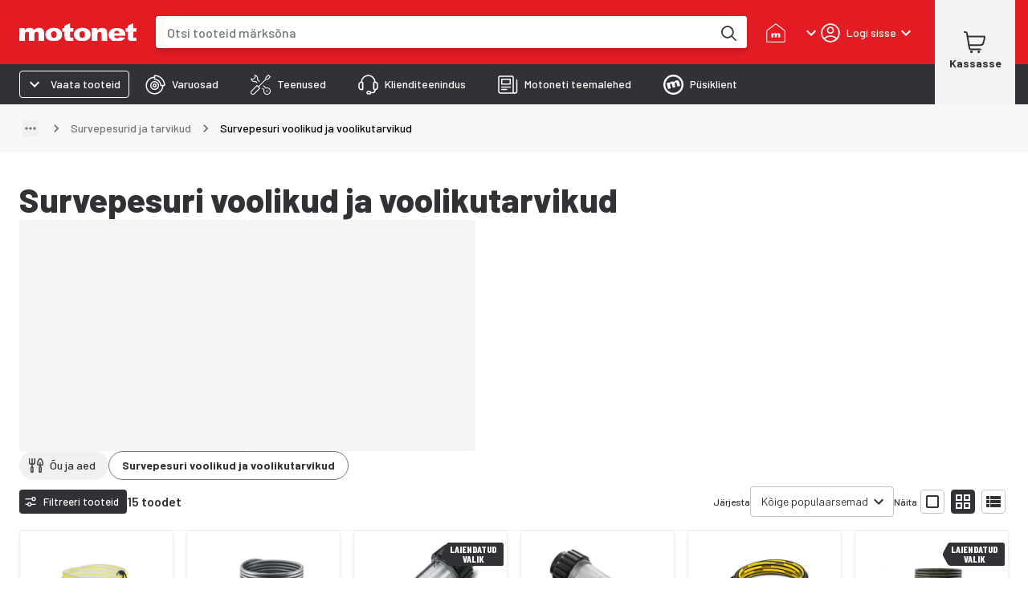

--- FILE ---
content_type: application/javascript
request_url: https://cdn.broman.group/storefrontstaticassets/production/ee/77780/_next/static/ULRnDjdAKWi414IwotUIo/_buildManifest.js
body_size: 17759
content:
self.__BUILD_MANIFEST=function(e,s,a,t,c,n,r,o,i,u,l,d,p,h,m,g,b,k,f,I,j,x,L,S,v,y,N,_,G,P,T,B,C,F,H,A,D,E,M,U,R,w,q,z,J,K,O,Q,V,W,X,Y,Z,$,ee,es,ea){return{__rewrites:{afterFiles:[{has:e,source:"/:locale/(tuote|toode)/:id(\\d{6,7})(.*)",destination:"/api/redirect/product"},{has:e,source:"/:locale/(kategoria|kategooria)/:id(\\d{1,9})(.*)",destination:"/api/redirect/category"},{has:e,source:"/:nextInternalLocale(et)/apple-touch-icon-precomposed.png",destination:n},{has:e,source:"/:nextInternalLocale(et)/apple-touch-icon-180x180.png",destination:n},{has:e,source:"/:nextInternalLocale(et)/apple-touch-icon-180x180-precomposed.png",destination:n},{has:e,source:"/:nextInternalLocale(et)/apple-touch-icon-152x152.png",destination:n},{has:e,source:"/:nextInternalLocale(et)/apple-touch-icon-152x152-precomposed.png",destination:n},{has:e,source:"/:nextInternalLocale(et)/apple-touch-icon-144x144.png",destination:n},{has:e,source:"/:nextInternalLocale(et)/apple-touch-icon-144x144-precomposed.png",destination:n},{has:e,source:"/:nextInternalLocale(et)/apple-touch-icon-120x120.png",destination:n},{has:e,source:"/:nextInternalLocale(et)/apple-touch-icon-120x120-precomposed.png",destination:n},{has:e,source:"/:nextInternalLocale(et)/apple-touch-icon-114x114.png",destination:n},{has:e,source:"/:nextInternalLocale(et)/apple-touch-icon-114x114-precomposed.png",destination:n},{has:e,source:"/:nextInternalLocale(et)/apple-touch-icon-72x72.png",destination:n},{has:e,source:"/:nextInternalLocale(et)/apple-touch-icon-72x72-precomposed.png",destination:n},{has:e,source:"/:nextInternalLocale(et)/apple-touch-icon-57x57.png",destination:n},{has:e,source:"/:nextInternalLocale(et)/apple-touch-icon-57x57-precomposed.png",destination:n},{has:e,source:"/:nextInternalLocale(et)/action/pro/kasutaja/valmis",destination:"/:nextInternalLocale/action/b2b/user/completed"},{has:e,source:"/:nextInternalLocale(et)/action/esmaklient/valmis",destination:"/:nextInternalLocale/action/interim-customer/completed"},{has:e,source:"/:nextInternalLocale(et)/pusiklient/liituda/valmis",destination:"/:nextInternalLocale/membership/join/completed"},{has:e,source:"/:nextInternalLocale(et)/minu-leht/ettevote/info",destination:"/:nextInternalLocale/my-pages/b2b/company-info"},{has:e,source:"/:nextInternalLocale(et)/minu-leht/ettevote/kasutajad",destination:"/:nextInternalLocale/my-pages/b2b/company-users"},{has:e,source:"/:nextInternalLocale(et)/minu-leht/kliendiinfo",destination:"/:nextInternalLocale/my-pages/customer-info"},{has:e,source:"/:nextInternalLocale(et)/minu-leht/klienditeenindus",destination:"/:nextInternalLocale/my-pages/customer-service"},{has:e,source:"/:nextInternalLocale(et)/minu-leht/juhendid",destination:"/:nextInternalLocale/my-pages/guides"},{has:e,source:"/:nextInternalLocale(et)/minu-leht/huviobjektid",destination:"/:nextInternalLocale/my-pages/interests"},{has:e,source:"/:nextInternalLocale(et)/minu-leht/pusiklient",destination:"/:nextInternalLocale/my-pages/membership"},{has:e,source:"/:nextInternalLocale(et)/minu-leht/soidukid",destination:"/:nextInternalLocale/my-pages/vehicles"},{has:e,source:"/:nextInternalLocale(et)/minu-leht/tellimine",destination:"/:nextInternalLocale/my-pages/order"},{has:e,source:"/:nextInternalLocale(et)/pro/klienditeenindus",destination:"/:nextInternalLocale/pro/customer-service"},{has:e,source:"/:nextInternalLocale(et)/pro/registreeri-ettevote",destination:"/:nextInternalLocale/pro/register-company"},{has:e,source:"/:nextInternalLocale(et)/ostukorv",destination:"/:nextInternalLocale/cart"},{has:e,source:"/:nextInternalLocale(et)/klienditeenindus",destination:"/:nextInternalLocale/customer-service"},{has:e,source:"/:nextInternalLocale(et)/otsing",destination:"/:nextInternalLocale/search"},{has:e,source:"/:nextInternalLocale(et)/artiklid",destination:"/:nextInternalLocale/articles"},{has:e,source:"/:nextInternalLocale(et)/pusiklient",destination:"/:nextInternalLocale/membership"},{has:e,source:"/:nextInternalLocale(et)/minu-leht",destination:"/:nextInternalLocale/my-pages"},{has:e,source:"/:nextInternalLocale(et)/pakkumised",destination:"/:nextInternalLocale/offers"},{has:e,source:"/:nextInternalLocale(et)/teenused",destination:"/:nextInternalLocale/services"},{has:e,source:"/:nextInternalLocale(et)/varuosad",destination:"/:nextInternalLocale/spare-parts"},{has:e,source:"/:nextInternalLocale(et)/kaubamajad",destination:"/:nextInternalLocale/stores"},{has:e,source:"/:nextInternalLocale(et)/varuosad/soidukid/:vehicleTypeId/:manufacturerId/:modelSeriesId/:vehicleId",destination:"/:nextInternalLocale/spare-parts/vehicles/:vehicleTypeId/:manufacturerId/:modelSeriesId/:vehicleId"},{has:e,source:"/:nextInternalLocale(et)/varuosad/autod/:manufacturerNameSlug/:modelGroupNameSlug/:modelSeriesId",destination:"/:nextInternalLocale/spare-parts/cars/:manufacturerNameSlug/:modelGroupNameSlug/:modelSeriesId"},{has:e,source:"/:nextInternalLocale(et)/varuosad/autod/:manufacturerNameSlug/:modelGroupNameSlug",destination:"/:nextInternalLocale/spare-parts/cars/:manufacturerNameSlug/:modelGroupNameSlug"},{has:e,source:"/:nextInternalLocale(et)/minu-leht/tellimine/:id",destination:"/:nextInternalLocale/my-pages/order/:id"},{has:e,source:"/:nextInternalLocale(et)/teenused/remonditookojad/:repairShopSlug",destination:"/:nextInternalLocale/services/repair-shops/:repairShopSlug"},{has:e,source:"/:nextInternalLocale(et)/teenused/rehvihotell/:tireHotelSlug",destination:"/:nextInternalLocale/services/tire-hotels/:tireHotelSlug"},{has:e,source:"/:nextInternalLocale(et)/varuosad/autod/:manufacturerNameSlug",destination:"/:nextInternalLocale/spare-parts/cars/:manufacturerNameSlug"},{has:e,source:"/:nextInternalLocale(et)/kaubamajad/internal/:storeSlug",destination:"/:nextInternalLocale/stores/internal/:storeSlug"},{has:e,source:"/:nextInternalLocale(et)/artiklid/:articleSlug",destination:"/:nextInternalLocale/articles/:articleSlug"},{has:e,source:"/:nextInternalLocale(et)/kaubamargid/:brandId",destination:"/:nextInternalLocale/brands/:brandId"},{has:e,source:"/:nextInternalLocale(et)/kampaaniad/:campaignSlug",destination:"/:nextInternalLocale/campaigns/:campaignSlug"},{has:e,source:"/:nextInternalLocale(et)/tooteruhmad/:categorySlugs+",destination:"/:nextInternalLocale/categories/:categorySlugs+"},{has:e,source:"/:nextInternalLocale(et)/pakkumised/:offerSlug",destination:"/:nextInternalLocale/offers/:offerSlug"},{has:e,source:"/:nextInternalLocale(et)/toode/:handle",destination:"/:nextInternalLocale/product/:handle"},{has:e,source:"/:nextInternalLocale(et)/teenused/:serviceId",destination:"/:nextInternalLocale/services/:serviceId"},{has:e,source:"/:nextInternalLocale(et)/varuosad/:sparePartsCategorySlug",destination:"/:nextInternalLocale/spare-parts/:sparePartsCategorySlug"},{has:e,source:"/:nextInternalLocale(et)/kaubamajad/:store",destination:"/:nextInternalLocale/stores/:store"}],beforeFiles:[{has:e,source:"/storefrontstaticassets/production/ee/77780/_next/:path+",destination:"/_next/:path+"}],fallback:[]},__routerFilterStatic:{numItems:0,errorRate:1e-4,numBits:0,numHashes:U,bitArray:[]},__routerFilterDynamic:{numItems:L,errorRate:1e-4,numBits:L,numHashes:U,bitArray:[]},"/":[s,c,o,k,a,t,i,R,"static/css/f96802834b292984.css","static/chunks/pages/index-117eab411f09f56b.js"],"/404":["static/chunks/pages/404-77c8c7c18a5c9602.js"],"/500":["static/chunks/pages/500-55187373ec73a807.js"],"/_error":["static/chunks/pages/_error-417860dddc56c169.js"],"/action":[c,l,T,w,S,q,z,v,J,"static/chunks/pages/action-9975b023e34f02ad.js"],"/action/b2b/user/completed":[v,"static/chunks/pages/action/b2b/user/completed-82cc91134d684bd8.js"],"/action/interim-customer/completed":[v,"static/chunks/pages/action/interim-customer/completed-62bad383643d5521.js"],"/admin/impersonation/impersonate/[subjectId]":["static/chunks/pages/admin/impersonation/impersonate/[subjectId]-de929992afbe90ba.js"],"/admin/impersonation/signin/[customerId]":["static/chunks/pages/admin/impersonation/signin/[customerId]-fb0fd5635104e38b.js"],"/articles":[h,"static/chunks/pages/articles-830f0fe6aa41fd46.js"],"/articles/[articleSlug]":[s,c,o,B,a,t,i,d,"static/chunks/pages/articles/[articleSlug]-f6ee00a629b7281f.js"],"/brands/[brandId]":[s,r,u,f,k,m,I,x,y,"static/chunks/pages/brands/[brandId]-6e33a19b99815822.js"],"/campaigns/[campaignSlug]":[s,c,o,r,C,"static/css/d298a96d40c5bbd7.css",a,t,i,"static/chunks/pages/campaigns/[campaignSlug]-fe42c4afffc4c6ca.js"],"/cart":[c,K,h,"static/chunks/pages/cart-21cba9cb59d762b5.js"],"/categories/[...categorySlugs]":[s,c,r,u,f,k,O,"static/chunks/9320-1270c61be4d76b13.js",a,t,m,I,x,N,y,Q,"static/chunks/pages/categories/[...categorySlugs]-3f17d480ec36bf96.js"],"/checkout":[u,g,j,F,"static/chunks/pages/checkout-e77c6bdeb3ed0b88.js"],"/checkout/b2b":[u,g,"static/chunks/6287-e86d9f2fa7c529f0.js",j,F,V,"static/chunks/pages/checkout/b2b-151e3272036abe7b.js"],"/checkout/confirmation":["static/chunks/pages/checkout/confirmation-9e364b1d6622ce72.js"],"/checkout/redirect":[W,"static/chunks/pages/checkout/redirect-a1a57adbbd0d8bd8.js"],"/checkout/v2":[u,g,S,W,"static/css/ddd6db3446345c63.css","static/chunks/1412-b8453d5954a88ea5.js",j,F,V,"static/chunks/pages/checkout/v2-121544aa577c06cc.js"],"/checkout/[cartId]":["static/chunks/pages/checkout/[cartId]-e4697d6d44588492.js"],"/customer-service":[s,c,o,B,a,t,i,X,d,"static/chunks/pages/customer-service-28609640e03673ab.js"],"/customer-service/checkout/[cartId]":["static/chunks/pages/customer-service/checkout/[cartId]-becef332cd1e89e8.js"],"/customer-service/impersonate/[subjectId]":["static/chunks/pages/customer-service/impersonate/[subjectId]-5d98c9725cefdf51.js"],"/customer-service/signin/[customerId]":["static/chunks/pages/customer-service/signin/[customerId]-9bedc12359ea1ede.js"],"/membership":[s,c,o,l,T,w,S,q,z,a,t,i,J,d,"static/chunks/pages/membership-bc3be920e3fead39.js"],"/membership/join/completed":[v,"static/chunks/pages/membership/join/completed-d05f099fdf4622f2.js"],"/my-pages":["static/chunks/pages/my-pages-4528d31d4d9c0385.js"],"/my-pages/b2b/company-info":[g,p,H,Y,"static/chunks/pages/my-pages/b2b/company-info-70cbe2b98675c6d3.js"],"/my-pages/b2b/company-users":[g,S,p,H,"static/chunks/pages/my-pages/b2b/company-users-5b93e5cb5cbac8d7.js"],"/my-pages/customer-info":[g,p,H,Y,"static/chunks/pages/my-pages/customer-info-40f76145d9d4b8e9.js"],"/my-pages/customer-service":[p,"static/chunks/pages/my-pages/customer-service-d6aec2047b089ebe.js"],"/my-pages/guides":[p,"static/chunks/pages/my-pages/guides-901fc86fa8034da1.js"],"/my-pages/interests":[p,"static/chunks/pages/my-pages/interests-0a5e988a7cfa6267.js"],"/my-pages/membership":[p,"static/chunks/pages/my-pages/membership-2acea28557320fe8.js"],"/my-pages/order":[l,T,"static/chunks/2260-2174412e59362258.js","static/chunks/5657-8f9100996d337b26.js",p,"static/chunks/pages/my-pages/order-bc2446c1e4068c0b.js"],"/my-pages/order/[id]":[A,"static/chunks/2997-c1c1921006965f18.js","static/chunks/pages/my-pages/order/[id]-4154db34635d7ea6.js"],"/my-pages/vehicles":[g,a,p,h,"static/chunks/pages/my-pages/vehicles-ac04c7db0f958d3a.js"],"/offers":[s,r,u,f,k,m,I,x,y,Z,"static/chunks/pages/offers-8d7647408397f699.js"],"/offers/[offerSlug]":[s,r,u,f,k,m,I,x,y,Z,"static/chunks/pages/offers/[offerSlug]-abc5b47ed27eaddc.js"],"/pro":[r,$,h,"static/chunks/pages/pro-95b28242641ed356.js"],"/pro/beta":[u,j,"static/chunks/pages/pro/beta-1d78e30821ec7c0f.js"],"/pro/customer-service":[s,c,o,B,a,t,i,X,d,"static/chunks/pages/pro/customer-service-1080aeda8e8b021f.js"],"/pro/internal/home-page":[s,c,o,k,a,t,i,R,"static/chunks/pages/pro/internal/home-page-b6956011bb5b4b31.js"],"/pro/internal/landing-page.logged-in":[r,$,h,"static/chunks/pages/pro/internal/landing-page.logged-in-7ef45578b3d75b64.js"],"/pro/register-company":["static/chunks/pages/pro/register-company-2e324ad5945aec77.js"],"/product/[handle]":[s,c,r,l,u,b,K,O,"static/css/0893393f56aca3ef.css","static/chunks/4865-1ca2f5629f4b9a03.js",a,t,j,m,_,ee,"static/chunks/pages/product/[handle]-6bfa89a28e9afef7.js"],"/robots.txt":["static/chunks/pages/robots.txt-8a8f42713ba7116f.js"],"/search":[s,r,u,f,m,I,x,d,"static/chunks/pages/search-2eb2e481fdd7c12a.js"],"/services":[h,"static/chunks/pages/services-0adae5a44454833c.js"],"/services/repair-shops/[repairShopSlug]":[l,b,G,P,es,"static/chunks/pages/services/repair-shops/[repairShopSlug]-fe8bd0878eaf0bb7.js"],"/services/tire-hotels/[tireHotelSlug]":[l,b,G,P,es,"static/chunks/pages/services/tire-hotels/[tireHotelSlug]-bdc387d3f3ef7c4c.js"],"/services/[serviceId]":[s,c,o,l,b,A,a,t,i,P,d,"static/chunks/pages/services/[serviceId]-50c0f07132eb3ca9.js"],"/sitemaps/categories.xml":["static/chunks/pages/sitemaps/categories.xml-a35f4e13166cc001.js"],"/spare-parts":[s,c,o,r,C,a,t,i,_,N,ea,d,"static/chunks/pages/spare-parts-c90a73ae3490464e.js"],"/spare-parts/cars/[manufacturerNameSlug]":[D,a,t,E,"static/chunks/pages/spare-parts/cars/[manufacturerNameSlug]-f951e2560a3e4718.js"],"/spare-parts/cars/[manufacturerNameSlug]/[modelGroupNameSlug]":[D,a,t,E,"static/chunks/pages/spare-parts/cars/[manufacturerNameSlug]/[modelGroupNameSlug]-610d5404d7697f70.js"],"/spare-parts/cars/[manufacturerNameSlug]/[modelGroupNameSlug]/[modelSeriesId]":[D,a,t,E,"static/chunks/pages/spare-parts/cars/[manufacturerNameSlug]/[modelGroupNameSlug]/[modelSeriesId]-b82d26c512e2186d.js"],"/spare-parts/vehicles/[vehicleTypeId]/[manufacturerId]/[modelSeriesId]/[vehicleId]":[s,c,o,r,C,a,t,i,_,N,ea,d,"static/chunks/pages/spare-parts/vehicles/[vehicleTypeId]/[manufacturerId]/[modelSeriesId]/[vehicleId]-6f0e5fd2c94836a3.js"],"/spare-parts/[sparePartsCategorySlug]":[s,c,r,l,u,b,f,a,t,j,m,I,_,N,ee,Q,d,"static/chunks/pages/spare-parts/[sparePartsCategorySlug]-e749865a1f0951be.js"],"/stores":[l,b,G,"static/chunks/pages/stores-630f79488f15c083.js"],"/stores/internal/[storeSlug]":[l,b,A,G,P,h,"static/chunks/pages/stores/internal/[storeSlug]-018ff623f8e7be0a.js"],"/stores/[store]":["static/chunks/pages/stores/[store]-0bd7d9eb8ee2e8b3.js"],"/[contentPageSlug]":[s,c,o,a,t,i,d,"static/chunks/pages/[contentPageSlug]-bb06a9c8a3b42f1c.js"],sortedPages:["/","/404","/500","/_app","/_error","/action","/action/b2b/user/completed","/action/interim-customer/completed","/admin/impersonation/impersonate/[subjectId]","/admin/impersonation/signin/[customerId]","/articles","/articles/[articleSlug]","/brands/[brandId]","/campaigns/[campaignSlug]","/cart","/categories/[...categorySlugs]","/checkout","/checkout/b2b","/checkout/confirmation","/checkout/redirect","/checkout/v2","/checkout/[cartId]","/customer-service","/customer-service/checkout/[cartId]","/customer-service/impersonate/[subjectId]","/customer-service/signin/[customerId]","/membership","/membership/join/completed","/my-pages","/my-pages/b2b/company-info","/my-pages/b2b/company-users","/my-pages/customer-info","/my-pages/customer-service","/my-pages/guides","/my-pages/interests","/my-pages/membership","/my-pages/order","/my-pages/order/[id]","/my-pages/vehicles","/offers","/offers/[offerSlug]","/pro","/pro/beta","/pro/customer-service","/pro/internal/home-page","/pro/internal/landing-page.logged-in","/pro/register-company","/product/[handle]","/robots.txt","/search","/services","/services/repair-shops/[repairShopSlug]","/services/tire-hotels/[tireHotelSlug]","/services/[serviceId]","/sitemaps/categories.xml","/spare-parts","/spare-parts/cars/[manufacturerNameSlug]","/spare-parts/cars/[manufacturerNameSlug]/[modelGroupNameSlug]","/spare-parts/cars/[manufacturerNameSlug]/[modelGroupNameSlug]/[modelSeriesId]","/spare-parts/vehicles/[vehicleTypeId]/[manufacturerId]/[modelSeriesId]/[vehicleId]","/spare-parts/[sparePartsCategorySlug]","/stores","/stores/internal/[storeSlug]","/stores/[store]","/[contentPageSlug]"]}}(void 0,"static/chunks/1380-c22b86539848b6d6.js","static/chunks/30-1879654a3f166739.js","static/chunks/4160-79a563cef64bb9d8.js","static/chunks/8624-d2701b43ecb6568d.js","/:nextInternalLocale/apple-touch-icon.png","static/chunks/4900-a2d7ba7ffb53055c.js","static/chunks/2678-d976bee19049fbc1.js","static/chunks/5032-57b725a75149862a.js","static/chunks/9858-35e9d053f157eaad.js","static/chunks/3894-8d0754b79f15a09d.js","static/css/29218ecb4119a786.css","static/chunks/9494-2bff8fb007bcc596.js","static/css/b4e2eb084a204659.css","static/chunks/2490-c7120bf5fdf6b044.js","static/chunks/1399-e01b5bcfefa63e88.js","static/chunks/7016-ae56144f7b7eaeaf.js","static/css/4a7d8d6525218ea0.css","static/chunks/2938-b53e9ece0fb287ec.js","static/chunks/5629-5cb131c16c1885ec.js","static/chunks/5825-78bb84be57f7f467.js","static/chunks/7039-4056f13d11ae4c59.js",0,"static/chunks/4405-9367041e649788c9.js","static/chunks/6335-cf139564a5239724.js","static/chunks/1286-d8eee8c5fa928199.js","static/chunks/9848-980bf2af1ee65265.js","static/chunks/1063-34035ef817fd4de5.js","static/chunks/2436-eac6691bb7c5e32e.js","static/chunks/8511-36adb583873d28ec.js","static/chunks/3600-65907291b916ccc1.js","static/chunks/4761-c45686ae0f16abae.js","static/chunks/6956-17f6b75dbf3636bc.js","static/chunks/7495-6b3aadbf05716c24.js","static/chunks/9861-55ee4171f4e21eec.js","static/chunks/1048-3c77aabe3bdccd8d.js","static/chunks/2835-7312b3b0d23284fb.js","static/chunks/4139-6761997038a13b93.js",1e-4,NaN,"static/chunks/769-3c3f75936c687a7a.js","static/chunks/9828-6841ca3549f12b11.js","static/chunks/73-cd1485f06b39c7f6.js","static/chunks/1816-bd06a85c1ac0dc4d.js","static/chunks/6050-8e55aaf38c7a954d.js","static/chunks/3315-318b8554b224d883.js","static/chunks/6883-c43ae7322dbd15a1.js","static/chunks/4937-0519465d551d7b36.js","static/chunks/4245-b15e5cd1ba2c71ed.js","static/chunks/9302-364cc7f955d45128.js","static/chunks/4360-c28898b3f351e05f.js","static/chunks/4938-40d658a235d4a97c.js","static/chunks/9681-cf0e02ca74d362c6.js","static/chunks/4640-2f78b4e0ea3d14cb.js","static/chunks/3055-15923dcda7141d7c.js","static/chunks/4217-4662937ad5b7a18e.js","static/chunks/9739-773b915b7ac10bb0.js"),self.__BUILD_MANIFEST_CB&&self.__BUILD_MANIFEST_CB();

--- FILE ---
content_type: application/javascript
request_url: https://cdn.broman.group/storefrontstaticassets/production/ee/77780/_next/static/chunks/9848-980bf2af1ee65265.js
body_size: 29079
content:
"use strict";(self.webpackChunk_N_E=self.webpackChunk_N_E||[]).push([[66,387,521,2165,2592,3453,5583,5815,7693,9436,9848],{2165:(e,t,r)=>{r.r(t),r.d(t,{TowbarIcon:()=>o});var a=r(2860),h=r(39815);let o=e=>{let{color:t=h.kE,width:r=44,height:o=33,strokeWidth:i=1.5}=e;return(0,a.FD)("svg",{xmlns:"http://www.w3.org/2000/svg",fill:"none",height:o,width:r,viewBox:"0 0 44 33",children:[(0,a.Y)("path",{d:"M34.759 11.487v9.19a2.82 2.82 0 0 1-2.814 2.814H17.88",stroke:t,strokeWidth:i,strokeLinecap:"round",strokeLinejoin:"round",strokeMiterlimit:"10"}),(0,a.Y)("path",{d:"M40.385 11.487v9.19c0 4.658-3.782 8.44-8.44 8.44H17.88",stroke:t,strokeWidth:i,strokeLinecap:"round",strokeLinejoin:"round",strokeMiterlimit:"10"}),(0,a.Y)("path",{d:"M37.572 12.253a5.627 5.627 0 1 0 0-11.253 5.627 5.627 0 0 0 0 11.253M6.611 26.32h.016m5.611 0h.016m5.626-4.22v8.44a1.4 1.4 0 0 1-1.407 1.406H1V20.693h15.473A1.41 1.41 0 0 1 17.88 22.1",stroke:t,strokeWidth:i,strokeLinecap:"round",strokeLinejoin:"round",strokeMiterlimit:"10"})]})}},3453:(e,t,r)=>{r.r(t),r.d(t,{SparkPlugIcon:()=>o});var a=r(2860),h=r(39815);let o=e=>{let{color:t=h.kE,width:r=19,height:o=38,strokeWidth:i=2}=e;return(0,a.Y)("svg",{xmlns:"http://www.w3.org/2000/svg",fill:"none",height:o,width:r,viewBox:"0 0 19 38",children:(0,a.Y)("path",{d:"M1 20.957h16.435M4.521 25.652h9.392m-9.392 4.696h9.392m-2.348 0v3.522a2.35 2.35 0 0 1-2.348 2.347H6.869m7.044-15.26V9.927c0-.464-.137-.917-.394-1.302l-1.566-2.339a2.35 2.35 0 0 1-.388-1.296V3.348a2.348 2.348 0 0 0-4.695 0V4.99c0 .461-.137.912-.392 1.296l-1.565 2.34a2.35 2.35 0 0 0-.394 1.302v11.028",stroke:t,strokeWidth:i,strokeLinecap:"round",strokeLinejoin:"round"})})}},17693:(e,t,r)=>{r.r(t),r.d(t,{OilCanisterIcon:()=>o});var a=r(2860),h=r(39815);let o=e=>{let{color:t=h.kE,width:r=30,height:o=42,strokeWidth:i}=e;return(0,a.FD)("svg",{xmlns:"http://www.w3.org/2000/svg",fill:"none",height:o,width:r,viewBox:"0 0 30 42",children:[(0,a.Y)("path",{d:"M25.227 5.42H10.91V4.064h.682a.68.68 0 0 0 .682-.678V.677A.68.68 0 0 0 11.59 0H2.045a.68.68 0 0 0-.681.677v2.71a.68.68 0 0 0 .681.678h.682v1.818C1.117 6.646 0 8.275 0 10.161v27.097C0 39.872 2.142 42 4.773 42h20.454C27.858 42 30 39.872 30 37.258V10.161c0-2.614-2.142-4.742-4.773-4.742m3.41 4.741v10.56l-2.728-2.71v-6.494c0-1.12-.918-2.032-2.045-2.032h-6.536L14.6 6.774h10.626c1.88 0 3.41 1.52 3.41 3.387m-4.091 6.494-5.855-5.816h5.173a.68.68 0 0 1 .681.677zM2.727 1.355h8.182V2.71H2.727zm1.364 2.71h5.454v1.354H4.773c-.232 0-.458.023-.682.055zm21.136 36.58H4.773c-1.88 0-3.41-1.52-3.41-3.387V10.161c0-1.867 1.53-3.387 3.41-3.387h7.9l15.963 15.861v14.623c0 1.868-1.53 3.387-3.409 3.387",fill:i?void 0:t,stroke:i?t:void 0,strokeWidth:i}),(0,a.Y)("path",{d:"M12.138 8.197A.66.66 0 0 0 11.667 8h-6C4.196 8 3 9.209 3 10.696v25.608C3 37.791 4.196 39 5.667 39h18.666C25.804 39 27 37.791 27 36.304V23.5c0-.18-.07-.35-.195-.477zm13.529 28.107c0 .744-.598 1.348-1.334 1.348H5.667a1.34 1.34 0 0 1-1.334-1.348V10.696c0-.744.598-1.348 1.334-1.348h5.724l14.276 14.431z",fill:i?void 0:t,stroke:i?t:void 0,strokeWidth:i}),(0,a.Y)("path",{d:"M9 30.047a4.947 4.947 0 0 0 4.396 4.92q.297.032.592.033a5.15 5.15 0 0 0 3.333-1.206A4.7 4.7 0 0 0 19 30.219v-.172a7.8 7.8 0 0 0-1.027-3.852l-3.346-5.866c-.25-.439-1.004-.439-1.254 0l-3.346 5.865A7.8 7.8 0 0 0 9 30.047m2.281-3.199L14 22.083l2.719 4.767a6.47 6.47 0 0 1 .852 3.197v.172c0 .975-.437 1.905-1.2 2.553-.772.657-1.771.954-2.808.838-1.757-.198-3.134-1.763-3.134-3.563 0-1.114.295-2.22.852-3.199",fill:i?void 0:t,stroke:i?t:void 0,strokeWidth:i}),(0,a.Y)("path",{d:"M17 30h-1.5c0 .827-.673 1.5-1.5 1.5V33c1.655 0 3-1.346 3-3",fill:i?void 0:t,stroke:i?t:void 0,strokeWidth:i})]})}},20066:(e,t,r)=>{r.r(t),r.d(t,{FilterIcon:()=>o});var a=r(2860),h=r(39815);let o=e=>{let{color:t=h.kE,width:r=37,height:o=42,strokeWidth:i=1.5}=e;return(0,a.FD)("svg",{xmlns:"http://www.w3.org/2000/svg",fill:"none",height:o,width:r,viewBox:"0 0 37 42",children:[(0,a.Y)("path",{d:"M27.717 35.733v5.344H9.015v-5.344m-6.68-5.343L7.263 6.344M34.398 30.39 29.47 6.344m-11.103 0V30.39M10.975 6.344 7.68 30.39m6.99-24.046L13.023 30.39M25.76 6.344l3.295 24.046M22.063 6.344 23.71 30.39",stroke:t,strokeWidth:i,strokeLinecap:"round",strokeLinejoin:"round",strokeMiterlimit:"10"}),(0,a.Y)("path",{d:"M2.336 35.733h32.061a1.33 1.33 0 0 0 1.336-1.335V30.39H1v4.008a1.33 1.33 0 0 0 1.336 1.335M30.39 6.344V2.336A1.33 1.33 0 0 0 29.056 1H7.681a1.33 1.33 0 0 0-1.336 1.336v4.008z",stroke:t,strokeWidth:i,strokeLinecap:"round",strokeLinejoin:"round",strokeMiterlimit:"10"})]})}},29848:(e,t,r)=>{r.d(t,{Q:()=>V});var a=r(2860),h=r(90931),o=r(99436),i=r(39815);let l=e=>{let{color:t=i.kE,width:r=42,height:h=42,strokeWidth:o=1}=e;return(0,a.Y)("svg",{xmlns:"http://www.w3.org/2000/svg",height:h,width:r,viewBox:"0 0 42 42",children:(0,a.FD)("g",{fill:"none",transform:"scale(1.75)",children:[(0,a.Y)("rect",{width:"22.5",height:"10.5",x:".75",y:".75",stroke:t,strokeWidth:o,rx:"3",strokeLinecap:"round",strokeLinejoin:"round"}),(0,a.Y)("path",{d:"M5.25 4.25h13.5m0 3.5H5.25a1.5 1.5 0 0 0-1.5 1.5v2h16.5v-2a1.5 1.5 0 0 0-1.5-1.5m-13.5 6.5s-1.5 0-1.5 2.25 1.5 2.25 1.5 4.5-1.5 2.25-1.5 2.25m16.5-9s-1.5 0-1.5 2.25 1.5 2.25 1.5 4.5-1.5 2.25-1.5 2.25M12 15.75v6m-2.6-4.5 5.2 3m-5.2 0 5.2-3",stroke:t,strokeWidth:o,strokeLinecap:"round",strokeLinejoin:"round"})]})})};var n=r(70387);let d=e=>{let{color:t=i.kE,width:r=42,height:h=42,strokeWidth:o=1}=e;return(0,a.Y)("svg",{xmlns:"http://www.w3.org/2000/svg",height:h,width:r,viewBox:"0 0 42 42",children:(0,a.FD)("g",{fill:"none",transform:"scale(1.75)",children:[(0,a.Y)("rect",{width:"22.5",height:"15",x:".75",y:"5.25",stroke:t,strokeWidth:o,rx:"1",ry:"1",strokeLinecap:"round",strokeLinejoin:"round"}),(0,a.Y)("path",{d:"M4.75 2.25h2.5a1 1 0 0 1 1 1v2h-4.5v-2a1 1 0 0 1 1-1m15.5 3h-4.5v-2a1 1 0 0 1 1-1h2.5a1 1 0 0 1 1 1zm-16.5 7.5h3m10.5 0h3m-1.5-1.5v3",stroke:t,strokeWidth:o,strokeLinecap:"round",strokeLinejoin:"round"})]})})},s=e=>{let{color:t=i.kE,width:r=42,height:h=42,strokeWidth:o=1}=e;return(0,a.Y)("svg",{xmlns:"http://www.w3.org/2000/svg",height:h,width:r,viewBox:"0 0 42 42",children:(0,a.FD)("g",{fill:"none",children:[(0,a.Y)("path",{d:"M7.411 33.661a.656.656 0 1 0 .928 0 .655.655 0 0 0-.928 0m26.25-26.272a.656.656 0 1 1 0 .927.656.656 0 0 1 0-.927",stroke:t,strokeWidth:o,strokeLinecap:"round",strokeLinejoin:"round"}),(0,a.Y)("path",{d:"M34.125 1.313a6.56 6.56 0 0 0-5.978 3.85L21.459 6.65a3.94 3.94 0 0 0-3.052 3.356l-2.275 18.248-3.982.875a6.56 6.56 0 1 0 1.71 7.687l6.689-1.485a3.94 3.94 0 0 0 3.052-3.357l2.275-18.247 3.98-.875a6.563 6.563 0 1 0 4.269-11.54",stroke:t,strokeWidth:o,strokeLinecap:"round",strokeLinejoin:"round"})]})})},c=e=>{let{color:t=i.kE,width:r=42,height:h=42,strokeWidth:o=1}=e;return(0,a.Y)("svg",{xmlns:"http://www.w3.org/2000/svg",height:h,width:r,viewBox:"0 0 42 42",children:(0,a.Y)("path",{fill:"none",d:"M31.234 19.786a1.79 1.79 0 0 0-1.524-2.729h-6.085V1.307L10.766 22.206a1.789 1.789 0 0 0 1.524 2.726h6.085v15.75Z",stroke:t,strokeWidth:o,strokeLinecap:"round",strokeLinejoin:"round"})})},v=e=>{let{color:t=i.kE,width:r,height:h,strokeWidth:o}=e;return(0,a.FD)("svg",{xmlns:"http://www.w3.org/2000/svg",fill:"none",height:h,strokeWidth:o,width:r,viewBox:"0 0 24 24",children:[(0,a.Y)("path",{d:"m7.3 10.233-2.165 1.25L.884 4.122a1 1 0 0 1 .366-1.366l2.6-1.5a1 1 0 0 1 1.366.366l1 1.732m-5.198 3 6.062-3.5M2.518 8.952l3.031-1.75m1.75 3.031 2.197 3.806m7.121-3.661 2.249 1.105 4.25-7.361a1 1 0 0 0-.366-1.366l-2.6-1.5a1 1 0 0 0-1.366.366l-1 1.732m5.198 3-6.062-3.5m4.562 6.098-3.031-1.75m-1.834 3.176-2.113 3.66M6.5 22.878v-7.75l5.5-2 5.5 2v7.75zm-1.5 0h14",stroke:t,strokeLinecap:"round",strokeLinejoin:"round"}),(0,a.Y)("path",{d:"M12 17.628a.5.5 0 1 1 0-1m0 1a.5.5 0 1 0 0-1",stroke:t}),(0,a.Y)("path",{d:"M6.5 19.072h1.75M12 10.378a3.75 3.75 0 1 0 0-7.5 3.75 3.75 0 0 0 0 7.5",stroke:t,strokeLinecap:"round",strokeLinejoin:"round"}),(0,a.Y)("path",{d:"M12 7.003a.375.375 0 0 1 0-.75m0 .75a.375.375 0 0 0 0-.75",stroke:t})]})};var k=r(20066);let w=e=>{let{color:t=i.kE,width:r=42,height:h=42,strokeWidth:o=1}=e;return(0,a.Y)("svg",{xmlns:"http://www.w3.org/2000/svg",height:h,width:r,viewBox:"0 0 42 42",children:(0,a.FD)("g",{fill:"none",children:[(0,a.Y)("path",{d:"M13.125 19.688 26.25 32.813m0-13.125L13.125 32.813m21 3.937a2.625 2.625 0 0 1-2.625 2.625H7.875A2.625 2.625 0 0 1 5.25 36.75V10.5a2.625 2.625 0 0 1 2.625-2.625h17.063l9.187 9.188ZM7.875 7.875V5.25A2.625 2.625 0 0 1 10.5 2.625h7.875A2.625 2.625 0 0 1 21 5.25v2.625",stroke:t,strokeWidth:o,strokeLinecap:"round",strokeLinejoin:"round"}),(0,a.Y)("path",{d:"m26.25 9.188 2.08-2.081a2.625 2.625 0 0 1 3.714 0l2.85 2.849a2.625 2.625 0 0 1 0 3.713l-2.081 2.081",stroke:t,strokeWidth:o,strokeLinecap:"round",strokeLinejoin:"round"})]})})},m=e=>{let{color:t=i.kE,width:r=42,height:h=42,strokeWidth:o=1}=e;return(0,a.Y)("svg",{xmlns:"http://www.w3.org/2000/svg",height:h,width:r,viewBox:"0 0 42 42",children:(0,a.FD)("g",{fill:"none",children:[(0,a.Y)("path",{d:"M17.29 1.313a5.25 5.25 0 0 0 0 7.425 5.25 5.25 0 0 1 0 7.423m7.012-14.848a5.25 5.25 0 0 0 0 7.425 5.25 5.25 0 0 1 0 7.423m7.012-14.848a5.25 5.25 0 0 0 0 7.425 5.25 5.25 0 0 1 0 7.423m1.499 16.652v-10.5m-10.5 10.5v-10.5m5.25 10.5v-10.5m-10.5 10.5v-10.5M8.531 15.75a.656.656 0 1 1-.656-.656.656.656 0 0 1 .656.656m0 7.875a.656.656 0 1 1-.656-.656.656.656 0 0 1 .656.656M6.563 38.063v2.624m28.875-2.624v2.624",stroke:t,strokeWidth:o,strokeLinecap:"round",strokeLinejoin:"round"}),(0,a.Y)("path",{d:"M9.188 9.188h-5.25a2.625 2.625 0 0 0-2.625 2.624v23.626a2.625 2.625 0 0 0 2.625 2.624h34.125a2.625 2.625 0 0 0 2.624-2.624V11.811a2.625 2.625 0 0 0-2.624-2.624",stroke:t,strokeWidth:o,strokeLinecap:"round",strokeLinejoin:"round"})]})})},g=e=>{let{color:t=i.kE,width:r,height:h,strokeWidth:o}=e;return(0,a.FD)("svg",{xmlns:"http://www.w3.org/2000/svg",height:h,strokeWidth:o,width:r,viewBox:"0 0 24 24",children:[(0,a.Y)("path",{fill:"none",d:"M14.25 21a2.25 2.25 0 0 1-4.5 0v-3.75h4.5Zm0-3.75a8.64 8.64 0 0 0 6-8.25 8.25 8.25 0 0 0-16.5 0 8.64 8.64 0 0 0 6 8.25",stroke:t,strokeLinecap:"round",strokeLinejoin:"round"}),(0,a.Y)("path",{fill:"none",d:"M10.5 9.75H9a1.5 1.5 0 1 1 1.5-1.5Zm3 0H15a1.5 1.5 0 1 0-1.5-1.5Zm-3 7.5v-7.5h3v7.5m-3.75 3h4.5",stroke:t,strokeLinecap:"round",strokeLinejoin:"round"})]})};var u=r(95583),p=r(40521),f=r(17693);let Y=e=>{let{color:t=i.kE,width:r=42,height:h=42,strokeWidth:o=1}=e;return(0,a.Y)("svg",{xmlns:"http://www.w3.org/2000/svg",height:h,width:r,viewBox:"0 0 42 42",children:(0,a.FD)("g",{fill:"none",children:[(0,a.Y)("path",{d:"M1.313 27.563h5.25v13.125h-5.25Zm13.125-10.5h13.125v7.875H14.438Zm21-15.75h5.25v13.125h-5.25Z",stroke:t,strokeWidth:o,strokeLinecap:"round",strokeLinejoin:"round"}),(0,a.Y)("path",{d:"M16.615 24.938a7.86 7.86 0 0 1-7.427 5.25H6.562v7.875h2.625a15.84 15.84 0 0 0 15.548-13.126Zm16.198-21a15.84 15.84 0 0 0-15.548 13.125h8.12a7.86 7.86 0 0 1 7.427-5.25h2.626V3.936Z",stroke:t,strokeWidth:o,strokeLinecap:"round",strokeLinejoin:"round"})]})})};var L=r(8873),M=r(3453),b=r(75815),W=r(96095),z=r(2165),x=r(72592);let H=e=>{let{color:t=i.kE,width:r=42,height:h=42,strokeWidth:o=1}=e;return(0,a.Y)("svg",{xmlns:"http://www.w3.org/2000/svg",height:h,width:r,viewBox:"0 0 42 42",children:(0,a.Y)("path",{fill:"none",d:"M17.944 35.438a2.625 2.625 0 1 0 5.25 0 2.625 2.625 0 1 0-5.25 0m2.626-13.125v2.625m0-10.5v2.624m0-10.499v2.625m-1.246 23.938-9.648-17.9M15.32 7a35.1 35.1 0 0 0-10.164 3.376 5.425 5.425 0 0 0-2.412 7.194L7 26.362a2.625 2.625 0 0 0 3.547 1.2 26 26 0 0 1 4.776-1.865M25.82 7a35.1 35.1 0 0 1 10.163 3.376 5.425 5.425 0 0 1 2.412 7.194l-4.254 8.792a2.625 2.625 0 0 1-3.546 1.2 26 26 0 0 0-4.775-1.865",stroke:t,strokeWidth:o,strokeLinecap:"round",strokeLinejoin:"round"})})},V=e=>{var t,r;let{categoryId:i,color:v,width:p,height:V,strokeWidth:B}=e,E=(0,h.A)(),I=null!=v?v:E.palette.text.primary;switch(i){case"4eef3cb5-ceb9-427b-b96b-cc238a53c52f":return(0,a.Y)(d,{color:I,width:p,height:V,strokeWidth:B});case"39202c31-6e45-42e8-b722-bdca5236019e":case"c7648df9-17ca-489f-8ee4-2114ccaeca56":return(0,a.Y)(b.SuspensionIcon,{color:I,width:p,height:V,strokeWidth:B});case"40fc3f2b-6be6-48f2-a499-20f0af97b6ed":return(0,a.Y)(l,{color:I,width:p,height:V,strokeWidth:B});case"e363b7c5-20d6-4556-aa2a-b7b5bf01d1b9":return(null!=(t=null!=p?p:V)?t:B)?(0,a.Y)(L.SparePartsIcon,{color:v,width:p,height:V,strokeWidth:B}):(0,a.Y)(n.BrakeIcon,{color:v});case"67f78de0-5f5d-4433-872b-782de1b6ea8c":return(0,a.Y)(m,{color:I,width:p,height:V,strokeWidth:B});case"5179996e-9900-4244-8483-03c1a3e0485c":case"bbc732d2-6d2a-42b7-9d1d-251c234b8743":return(0,a.Y)(f.OilCanisterIcon,{color:I,width:p,height:V,strokeWidth:B});case"58922d73-ee00-4e24-a69e-25d44d188818":case"64988e4e-4bdf-497e-ba4b-2e7e3859ad84":return(0,a.Y)(z.TowbarIcon,{color:I,width:p,height:V,strokeWidth:B});case"ab22440a-0d67-49ee-8517-444251e178af":return(0,a.Y)(H,{color:I,width:p,height:V,strokeWidth:B});case"1803315e-9070-43bf-95a1-6b85ec483946":return(0,a.Y)(s,{color:I,width:p,height:V,strokeWidth:B});case"ad3f0159-d342-4ff9-9890-a1e1cf4aa1ec":case"11c4e523-e07e-422f-93b3-17c2a53b38a4":case"ab110ee6-d95e-4f92-bb4c-580f1aca75e2":return(0,a.Y)(j,{color:I,width:p,height:V,strokeWidth:B});case"1fce9968-1b32-4c30-bdfb-6a97aa95df90":return(0,a.Y)(Y,{color:I,width:p,height:V,strokeWidth:B});case"ff83d696-1c3f-440e-abbe-9c7080d12839":return(0,a.Y)(w,{color:I,width:p,height:V,strokeWidth:B});case"2f2fd211-0aba-4cfd-846b-ca1705ab932a":return(0,a.Y)(k.FilterIcon,{color:I,width:p,height:V,strokeWidth:B});case"1697aa42-15c2-4408-a734-109a545b5e4c":return(0,a.Y)(M.SparkPlugIcon,{color:I,width:p,height:V,strokeWidth:B});case"4c97fd9d-b5e6-424e-b512-db244fd8a46d":return(0,a.Y)(c,{color:I,width:p,height:V,strokeWidth:B});case"2fa32f17-3909-4b68-a64c-65f84d9a1251":return(null!=(r=null!=p?p:V)?r:B)?(0,a.Y)(g,{color:v,width:p,height:V,strokeWidth:B}):(0,a.Y)(u.LightsIcon,{color:v});case"dbac607a-1d12-4f81-9c96-be1ef541c45f":return(0,a.Y)(o.AccessoryIcon,{color:I,width:p,height:V,strokeWidth:B});case"204d104c-e621-42e7-8f72-ed4450b812f8":return(0,a.Y)(x.TransmissionIcon,{color:I,width:p,height:V});default:return(0,a.Y)(W.ToolsIcon,{color:I,width:p,height:V,strokeWidth:B})}},j=e=>{var t;let{color:r,width:h,height:o,strokeWidth:i}=e;return(null!=(t=null!=h?h:o)?t:i)?(0,a.Y)(v,{color:r,width:h,height:o,strokeWidth:i}):(0,a.Y)(p.MotorIcon,{color:r})}},40521:(e,t,r)=>{r.r(t),r.d(t,{MotorIcon:()=>o});var a=r(2860),h=r(39815);let o=e=>{let{color:t=h.kE}=e;return(0,a.FD)("svg",{xmlns:"http://www.w3.org/2000/svg",width:"43",height:"39",fill:"none",viewBox:"0 0 43 39",children:[(0,a.Y)("path",{d:"m41.457 4.749-4.498-2.397c-.55-.293-.973-.497-1.637-.739a11.5 11.5 0 0 0-1.728-.486L28.608.072c-1.397-.295-2.679.337-3.116 1.539l-.862 2.367a.84.84 0 0 0 .502 1.077l.47.17-.414 1.626a7.5 7.5 0 0 0-3.688-.963c-1.338 0-2.596.35-3.688.963l-.414-1.625.47-.171a.84.84 0 0 0 .502-1.076l-.862-2.368C17.071.409 15.79-.224 14.392.072L9.406 1.127c-.609.13-1.064.245-1.728.486-.664.242-1.087.446-1.637.739L1.543 4.749C.283 5.42-.292 6.729.145 7.93l.862 2.368a.84.84 0 0 0 1.076.502l.47-.171.735 1.525a.84.84 0 0 0 .655 1.544l.075-.027.734 1.525a.84.84 0 0 0 .655 1.544l.075-.027.735 1.525a.84.84 0 0 0 .655 1.544l.075-.027.734 1.525a.84.84 0 0 0 .656 1.544l.075-.027 1.215 2.524c-.154.275-.24.587-.24.912v1.575l-2.033 1.33c-.532.349-.85.935-.85 1.571v2.594a1.88 1.88 0 0 0 1.877 1.878h3.678l1.45 2.51c.334.582.956.944 1.624.945h9.196a7.1 7.1 0 0 0 6.09-3.455h4.2a1.88 1.88 0 0 0 1.877-1.878v-2.595c0-.635-.319-1.221-.85-1.569l-2.033-1.331V26.23a1.86 1.86 0 0 0-.24-.91l1.215-2.524.075.027a.84.84 0 0 0 1.077-.502.84.84 0 0 0-.422-1.042l.735-1.525.075.027a.84.84 0 0 0 .655-1.544l.734-1.525.075.027a.84.84 0 0 0 1.077-.502.84.84 0 0 0-.421-1.042l.734-1.525.075.027a.84.84 0 0 0 1.076-.502.84.84 0 0 0-.42-1.042l.734-1.525.47.17a.84.84 0 0 0 1.076-.501l.862-2.368c.437-1.201-.138-2.51-1.398-3.181m-14.078 8.698a5.886 5.886 0 0 1-5.879 5.88 5.886 5.886 0 0 1-5.88-5.88 5.886 5.886 0 0 1 5.88-5.879 5.886 5.886 0 0 1 5.88 5.88M6.925 8.144a.84.84 0 0 0-1.076-.502l-3.55 1.292-.575-1.578c-.169-.463.185-.898.61-1.125L6.83 3.835a10 10 0 0 1 1.421-.643 10 10 0 0 1 1.502-.421l4.986-1.055c.47-.1 1.021.007 1.19.47l.574 1.578-3.55 1.292a.84.84 0 0 0 .574 1.579l2.284-.832.417 1.636-11.357 4.134-.733-1.521 2.284-.832a.84.84 0 0 0 .502-1.076m8.015 1.552a7.5 7.5 0 0 0-.813 2.083l-7.79 2.836-.733-1.521zm-.996 3.937a7.5 7.5 0 0 0 .236 1.702L7.8 17.657l-.732-1.521zm.835 3.271q.402.777.965 1.437l-6.478 2.357-.732-1.52zm2.363 2.716q.466.33.982.588c-.233.05-.455.144-.655.28l-6.498 3.751-.973-2.02zm7.188 17.336a5.426 5.426 0 0 1-5.42-5.42 5.426 5.426 0 0 1 5.42-5.42 5.426 5.426 0 0 1 5.42 5.42 5.426 5.426 0 0 1-5.42 5.42m-7.1-5.42.003.145q-.265.06-.537.061a2.426 2.426 0 0 1-2.423-2.423 2.426 2.426 0 0 1 2.423-2.423c.656 0 1.27.262 1.72.716a7.06 7.06 0 0 0-1.186 3.924m17.496-.992c.084.055.09.14.09.165v2.594a.2.2 0 0 1-.197.198H31.15a7 7 0 0 0 .279-1.965c0-3.915-3.186-7.1-7.1-7.1-1.86 0-3.555.72-4.823 1.895a4.1 4.1 0 0 0-2.81-1.114 4.107 4.107 0 0 0-4.104 4.103 4.107 4.107 0 0 0 4.103 4.102q.387-.001.769-.074a7.1 7.1 0 0 0 2.286 3.608h-4.618a.2.2 0 0 1-.169-.103l-1.693-2.932a.84.84 0 0 0-.727-.42H8.381a.2.2 0 0 1-.197-.198V30.71a.2.2 0 0 1 .09-.166l2.413-1.58a.84.84 0 0 0 .38-.702v-2.029c0-.053.026-.125.102-.169l7.17-4.139.066-.043a.2.2 0 0 1 .114-.036h5.962q.063 0 .114.036.033.023.067.043l7.17 4.14a.2.2 0 0 1 .102.167v2.03a.84.84 0 0 0 .38.702zM32.03 24.24l-6.499-3.752a1.9 1.9 0 0 0-.654-.279q.514-.257.981-.588l7.144 2.6zm1.704-3.54-6.478-2.358q.563-.66.965-1.437l6.246 2.274zm1.465-3.043-6.379-2.321q.213-.821.237-1.702l6.874 2.503zm1.465-3.041-7.79-2.836a7.5 7.5 0 0 0-.813-2.083l9.335 3.398zm1.464-3.042L26.772 7.439l.416-1.636 11.673 4.249zm3.148-4.217-.574 1.578-14.206-5.17.574-1.579c.169-.463.72-.569 1.19-.47l4.987 1.056a10 10 0 0 1 1.501.421c.577.21.918.374 1.42.642l4.499 2.397c.425.227.778.662.61 1.125",fill:t}),(0,a.Y)("path",{d:"M21.5 16.807a3.363 3.363 0 0 0 3.36-3.36 3.363 3.363 0 0 0-3.36-3.36 3.363 3.363 0 0 0-3.36 3.36 3.363 3.363 0 0 0 3.36 3.36m0-5.04c.926 0 1.68.754 1.68 1.68s-.754 1.68-1.68 1.68-1.68-.754-1.68-1.68.754-1.68 1.68-1.68m4.013 18.929h-2.368a.84.84 0 0 0 0 1.68h2.368a.84.84 0 0 0 0-1.68M9.688 7.978a.84.84 0 0 0 0-1.68.84.84 0 1 0 0 1.68",fill:t})]})}},70387:(e,t,r)=>{r.r(t),r.d(t,{BrakeIcon:()=>o});var a=r(2860),h=r(39815);let o=e=>{let{color:t=h.kE}=e;return(0,a.FD)("svg",{xmlns:"http://www.w3.org/2000/svg",width:"42",height:"42",fill:"none",viewBox:"0 0 42 42",children:[(0,a.Y)("path",{d:"M19.441 13.863c-4.794 0-8.695 3.9-8.695 8.696 0 4.794 3.9 8.695 8.695 8.695s8.696-3.9 8.696-8.695-3.9-8.696-8.696-8.696m0 15.75a7.063 7.063 0 0 1-7.054-7.054 7.063 7.063 0 0 1 7.054-7.055 7.063 7.063 0 0 1 7.055 7.055 7.063 7.063 0 0 1-7.055 7.054",fill:t}),(0,a.Y)("path",{d:"M19.441 19.687a2.874 2.874 0 0 0-2.87 2.871 2.874 2.874 0 0 0 2.87 2.872 2.874 2.874 0 0 0 2.872-2.872 2.874 2.874 0 0 0-2.872-2.87m0 4.102a1.232 1.232 0 0 1 0-2.461 1.231 1.231 0 0 1 0 2.46M34.302 7.655c.155.155.361.24.58.24a.82.82 0 0 0 .58-.24.82.82 0 0 0 .241-.58.818.818 0 0 0-1.4-.58.82.82 0 0 0-.24.58c0 .218.084.424.239.58",fill:t}),(0,a.Y)("path",{d:"M41.996 20.256a22.6 22.6 0 0 0-4.065-10.84.82.82 0 0 0-1.337.95 21.04 21.04 0 0 1 3.672 9.24l-9.005.908a12 12 0 0 0-1.162-3.481 12 12 0 0 0-2.11-2.915 12.03 12.03 0 0 0-6.324-3.393l1.095-8.976a21.1 21.1 0 0 1 8.833 3.615.82.82 0 0 0 .95-1.337A22.6 22.6 0 0 0 22.146.006a.82.82 0 0 0-.912.715l-.3 2.454a20 20 0 0 0-1.493-.058A19.3 19.3 0 0 0 5.694 8.811 19.3 19.3 0 0 0 0 22.56a19.3 19.3 0 0 0 5.694 13.747A19.3 19.3 0 0 0 19.441 42a19.3 19.3 0 0 0 13.747-5.694 19.3 19.3 0 0 0 5.66-14.908l2.414-.244a.82.82 0 0 0 .734-.898m-4.754 2.303c0 9.815-7.985 17.8-17.8 17.8S1.64 32.374 1.64 22.56 9.626 4.758 19.44 4.758q.646 0 1.293.048l-.795 6.507a.82.82 0 0 0 .17.605c.135.173.33.283.546.309 4.786.576 8.606 4.472 9.083 9.264a.8.8 0 0 0 .297.554.8.8 0 0 0 .517.185c.028 0 6.662-.667 6.662-.667q.027.497.028.996",fill:t}),(0,a.Y)("path",{d:"M25.619 4.393a.82.82 0 0 0-1.081.655l-.535 3.607a.82.82 0 0 0 .507.882 14 14 0 0 1 7.909 8.138.82.82 0 0 0 .87.53l3.603-.448a.82.82 0 0 0 .68-1.063c-1.82-5.733-6.29-10.331-11.953-12.3m8.1 12.105a15.64 15.64 0 0 0-8-8.23l.292-1.97a17.62 17.62 0 0 1 9.67 9.956zM8.209 26.847a41 41 0 0 0-2.305 2.128.82.82 0 0 0 1.156 1.164 40 40 0 0 1 2.213-2.043.82.82 0 1 0-1.064-1.249m.192-7.56a.82.82 0 0 0 .065-1.638 41 41 0 0 0-3.136-.124h-.002a.82.82 0 0 0-.002 1.64 39 39 0 0 1 3.075.122m7.014 13.494a.82.82 0 0 0-.883.753c-.08.997-.121 2.052-.124 3.135a.82.82 0 0 0 .819.823h.002a.82.82 0 0 0 .82-.819 39 39 0 0 1 .119-3.009.82.82 0 0 0-.753-.883m9.563-.054a.82.82 0 1 0-1.249 1.064 41 41 0 0 0 2.128 2.304.82.82 0 0 0 1.16.004.82.82 0 0 0 .004-1.16 40 40 0 0 1-2.043-2.212m4.687-6.142a.82.82 0 0 0 .752.883c.997.08 2.052.121 3.136.124h.002a.82.82 0 0 0 .002-1.64 39 39 0 0 1-3.01-.12.82.82 0 0 0-.882.753M13.904 12.39a.82.82 0 0 0 1.157.093.82.82 0 0 0 .092-1.156 41 41 0 0 0-2.128-2.305.82.82 0 1 0-1.164 1.156 40 40 0 0 1 2.043 2.212",fill:t})]})}},72592:(e,t,r)=>{r.r(t),r.d(t,{TransmissionIcon:()=>o});var a=r(2860),h=r(39815);let o=e=>{let{color:t=h.kE,width:r=36,height:o=43}=e;return(0,a.Y)("svg",{xmlns:"http://www.w3.org/2000/svg",fill:"none",height:o,width:r,viewBox:"0 0 36 43",children:(0,a.Y)("path",{d:"M35.167 30.059a.836.836 0 0 0-.833.84v6.853c0 1.968-1.586 3.568-3.537 3.568H5.203c-1.95 0-3.538-1.6-3.538-3.568V16.944c0-1.968 1.587-3.569 3.538-3.569h9.49l.625 11.259h-4.371v-4.685c0-1.39-1.122-2.52-2.5-2.52-.667 0-1.295.261-1.766.737a2.5 2.5 0 0 0-.733 1.783v14.804c0 1.39 1.12 2.52 2.5 2.52 1.362 0 2.499-1.146 2.499-2.52v-5.078h4.525v5.078c0 1.39 1.121 2.52 2.5 2.52 1.362 0 2.5-1.146 2.5-2.52v-5.078h4.525v5.078c0 1.39 1.121 2.52 2.5 2.52 1.362 0 2.499-1.146 2.499-2.52V19.949c0-1.39-1.122-2.52-2.5-2.52-.668 0-1.296.262-1.766.737a2.5 2.5 0 0 0-.733 1.783v4.685h-4.365l.653-11.259H30.8c1.949.003 3.534 1.604 3.534 3.57v6.564c0 .464.372.84.832.84s.833-.376.833-.84v-6.565c0-2.89-2.331-5.245-5.198-5.248h-9.42l.117-2.012a3.93 3.93 0 0 0 .985-2.605V3.923C22.484 1.76 20.739 0 18.594 0h-1.188c-2.145 0-3.89 1.76-3.89 3.923v3.156c0 .99.367 1.896.97 2.587l.113 2.03H5.203C2.334 11.696 0 14.05 0 16.944v20.808C0 40.646 2.334 43 5.203 43h25.594C33.666 43 36 40.646 36 37.752V30.9a.836.836 0 0 0-.833-.84M16.445 10.88c.7.18 1.455.128 2.172.121a4 4 0 0 0 1.147-.18l-.846 14.598c-.037.576-.067 1.152-.1 1.727a3 3 0 0 1-.043.414.81.81 0 0 1-.803.657.84.84 0 0 1-.611-.268c-.178-.193-.212-.414-.227-.666l-.103-1.857-.001-.007-.351-6.318-.368-6.613-.093-1.673q.112.037.227.065m-6.331 17.116a.836.836 0 0 0-.833.84v5.917c0 .458-.38.84-.834.84a.84.84 0 0 1-.834-.84V19.949a.837.837 0 0 1 .834-.841c.46 0 .834.377.834.841v5.524c0 .464.373.84.833.84h5.298l.04.739c.018.316.02.636.097.944zm8.692 6.757c0 .458-.38.84-.834.84a.84.84 0 0 1-.835-.84v-5a2.5 2.5 0 0 0 1.669 0zm7.023-8.44c.46 0 .833-.376.833-.84V19.95a.84.84 0 0 1 .834-.841c.46 0 .834.377.834.841v14.804c0 .458-.38.84-.834.84a.84.84 0 0 1-.834-.84v-5.918a.836.836 0 0 0-.833-.84h-5.434c.074-.295.076-.602.094-.905l.045-.777zM15.182 3.923c0-1.237.998-2.243 2.224-2.243h1.188a2.236 2.236 0 0 1 2.224 2.243v3.156c0 .927-.56 1.725-1.359 2.066-.45.202-.934.177-1.413.177-.475 0-.952.03-1.407-.138a2.25 2.25 0 0 1-1.457-2.105z",fill:t})})}},75815:(e,t,r)=>{r.r(t),r.d(t,{SuspensionIcon:()=>o});var a=r(2860),h=r(39815);let o=e=>{let{color:t=h.kE,width:r=42,height:o=42,strokeWidth:i}=e;return(0,a.Y)("svg",{xmlns:"http://www.w3.org/2000/svg",fill:"none",height:o,width:r,viewBox:"0 0 42 42",children:(0,a.FD)("g",{clipPath:"url(#clip0)",children:[(0,a.Y)("path",{d:"M29.859 29.858h-.097a.82.82 0 1 0 0 1.64h.097a.82.82 0 1 0 0-1.64",fill:i?void 0:t,stroke:i?t:void 0,strokeWidth:i}),(0,a.Y)("path",{d:"M41.18 23.297H31.005V21.04l3.339.895a.82.82 0 0 0 .425-1.585l-12.677-3.397a.82.82 0 1 0-.424 1.585l3.762 1.008v3.75h-6.073v-.165a.82.82 0 0 0-.82-.82h-2.46V16.08a3.285 3.285 0 0 0-3.282-3.281H3.281A3.285 3.285 0 0 0 0 16.078v22.638a3.285 3.285 0 0 0 3.28 3.281h9.515a3.284 3.284 0 0 0 3.281-3.28v-6.234h2.46a.82.82 0 0 0 .82-.82v-.165h6.262a.82.82 0 0 0 0-1.64h-6.261v-4.921H40.36v4.921h-5.804a.82.82 0 1 0 0 1.64h6.624a.82.82 0 0 0 .82-.82v-6.561a.82.82 0 0 0-.82-.82m-37.9 17.06c-.904 0-1.64-.736-1.64-1.64v-.631l2.272 2.27zm11.156-1.64c0 .904-.736 1.64-1.64 1.64h-.631l2.27-2.271zm0-19.24a.8.8 0 0 0-.341.205l-3.978 3.978a.82.82 0 0 0 1.16 1.16l3.159-3.159v3.292a.8.8 0 0 0-.341.204l-3.978 3.978a.82.82 0 0 0 1.16 1.16l3.159-3.159v3.291a.8.8 0 0 0-.341.205l-3.978 3.978a.82.82 0 0 0 1.16 1.16l3.159-3.159v3.291a.8.8 0 0 0-.341.205l-3.978 3.978a.8.8 0 0 0-.18.272H6.14a.8.8 0 0 0-.18-.272l-3.98-3.978a.8.8 0 0 0-.34-.205v-3.291l3.158 3.159a.82.82 0 0 0 1.16 0 .82.82 0 0 0 0-1.16L1.98 30.632a.8.8 0 0 0-.34-.205v-3.291l3.158 3.159a.82.82 0 0 0 1.16 0 .82.82 0 0 0 0-1.16L1.98 25.157a.8.8 0 0 0-.34-.205v-3.291l3.158 3.159a.82.82 0 0 0 1.16 0 .82.82 0 0 0 0-1.16L1.98 19.682a.8.8 0 0 0-.34-.205v-3.291l3.158 3.159a.817.817 0 0 0 1.16 0 .82.82 0 0 0 0-1.16L2.444 14.67c.246-.146.531-.232.837-.232h9.514c.306 0 .591.086.837.232l-3.515 3.515a.82.82 0 0 0 1.16 1.16l3.159-3.159zm3.28 4.64v6.726h-1.64v-6.89h1.64zm11.649-3.445v2.625H27.07v-3.31l2.297.615zm5.403-7.162L22.09 10.113a.82.82 0 1 0-.424 1.585l12.676 3.396a.82.82 0 0 0 .425-1.585m.001 3.421L22.09 13.534a.82.82 0 1 0-.424 1.584l12.676 3.397a.82.82 0 0 0 .425-1.585m.001-6.84-3.763-1.01V4.924h2.134a2.463 2.463 0 0 0 2.46-2.46A2.463 2.463 0 0 0 33.14.002h-9.843a2.463 2.463 0 0 0-2.46 2.46 2.463 2.463 0 0 0 2.46 2.461h2.134v2.663l-3.338-.894a.82.82 0 1 0-.425 1.584l12.677 3.397a.82.82 0 0 0 .424-1.585M23.297 3.283a.821.821 0 0 1 0-1.64h9.842a.821.821 0 0 1 0 1.64zm6.068 5.358-2.294-.615V4.924h2.294z",fill:i?void 0:t,stroke:i?t:void 0,strokeWidth:i})]})})}},95583:(e,t,r)=>{r.r(t),r.d(t,{LightsIcon:()=>o});var a=r(2860),h=r(39815);let o=e=>{let{color:t=h.kE}=e;return(0,a.FD)("svg",{xmlns:"http://www.w3.org/2000/svg",width:"46",height:"43",fill:"none",viewBox:"0 0 46 43",children:[(0,a.Y)("path",{d:"M39.295 31.738h6.045v1.512h-6.045zm-.387-5.947 5.288-3.022.75 1.312-5.288 3.022zM38.904 39.2l.75-1.312 5.288 3.022-.75 1.312zm-6.322-16.53c-2.254 0-5.066 1.077-7.339 2.811-2.634 2.01-4.085 4.5-4.085 7.013s1.45 5.004 4.085 7.013c2.273 1.734 5.086 2.81 7.34 2.81 2.212 0 3.719-1.06 4.479-3.153.6-1.654.721-3.779.721-6.67s-.12-5.016-.721-6.67c-.76-2.093-2.267-3.154-4.48-3.154m-9.912 9.824c0-3.142 2.957-5.942 6.045-7.35v7.35h1.511v-7.925q.743-.229 1.512-.33v16.51c-3.813-.486-9.068-4.066-9.068-8.255m10.579 8.264V24.23c2.55.376 3.023 3.058 3.023 8.264s-.474 7.888-3.023 8.264",fill:t}),(0,a.Y)("path",{d:"M28.715 34.005h1.511v1.512h-1.511zm10.58-24.937h6.045v1.511h-6.045zm-.385-5.942L44.198.105l.75 1.312-5.288 3.021zm0 13.407.75-1.312 5.288 3.022-.75 1.312zM32.582 0c-2.254 0-5.066 1.077-7.339 2.81-2.634 2.01-4.085 4.5-4.085 7.014 0 2.513 1.45 5.004 4.085 7.013 2.273 1.734 5.086 2.81 7.34 2.81 2.212 0 3.719-1.06 4.479-3.153.6-1.654.721-3.779.721-6.67s-.12-5.016-.721-6.67C36.302 1.06 34.795 0 32.582 0M22.67 9.824c0-3.143 2.957-5.942 6.045-7.35v7.35h1.511V1.899a9.3 9.3 0 0 1 1.512-.331v16.511c-3.813-.486-9.068-4.067-9.068-8.255m10.579 8.264V1.56c2.55.377 3.023 3.059 3.023 8.265s-.474 7.888-3.023 8.264",fill:t}),(0,a.Y)("path",{d:"M28.715 11.335h1.511v1.511h-1.511zm-10.579-.259a3.75 3.75 0 0 0-1.107-2.672l-4.938-4.938V2.267a2.267 2.267 0 0 0-4.534 0v1.199l-4.94 4.938a3.75 3.75 0 0 0-1.106 2.672v19.151H0v1.511h1.511v2.267a2.27 2.27 0 0 0 1.512 2.137v.886a2.27 2.27 0 0 0 2.267 2.267h.755v3.023h1.512v-3.023h4.534v3.023h1.511v-3.023h.756a2.27 2.27 0 0 0 2.267-2.267v-.886a2.27 2.27 0 0 0 1.511-2.137v-2.267h1.512v-1.51h-1.512zm-15.113 0a2.25 2.25 0 0 1 .664-1.603l5.16-5.16a.76.76 0 0 0 .221-.535v-1.51a.756.756 0 1 1 1.511 0v1.51a.76.76 0 0 0 .222.535l5.16 5.16a2.25 2.25 0 0 1 .664 1.603v19.151H12.09V22.67h.756a2.267 2.267 0 1 0-2.268-2.267v.756H9.07v-.756A2.267 2.267 0 1 0 6.8 22.67h.756v7.557H3.023zm4.534 10.083H6.8a.755.755 0 1 1 .756-.756zm1.511 1.511h1.511v7.557H9.07zm3.023-1.511v-.756a.756.756 0 1 1 .756.756zm2.267 16.625H5.29a.756.756 0 0 1-.756-.756v-.755h10.58v.755a.756.756 0 0 1-.756.756m2.267-3.779a.756.756 0 0 1-.756.756H3.78a.757.757 0 0 1-.756-.756v-2.267h13.602z",fill:t})]})}},99436:(e,t,r)=>{r.r(t),r.d(t,{AccessoryIcon:()=>o});var a=r(2860),h=r(39815);let o=e=>{let{color:t=h.kE,width:r=34,height:o=34,strokeWidth:i=2}=e;return(0,a.FD)("svg",{xmlns:"http://www.w3.org/2000/svg",fill:"none",height:o,width:r,viewBox:"0 0 34 34",children:[(0,a.Y)("path",{d:"M32.836 14.8a5.14 5.14 0 0 0-1.385-2.524l-2.754-2.754H5.26l-2.754 2.754A5.15 5.15 0 0 0 1 15.914a2.13 2.13 0 0 0 2.13 2.13h10.653M1.46 13.783h5.93M5.262 9.522l2.414-6.448A3.19 3.19 0 0 1 10.672 1h12.615a3.19 3.19 0 0 1 2.992 2.074l2.414 6.448zM3.13 18.044v2.13a2.13 2.13 0 1 0 4.262 0v-2.13z",stroke:t,strokeWidth:i,strokeLinecap:"round",strokeLinejoin:"round"}),(0,a.Y)("path",{d:"M15.914 24.436a8.522 8.522 0 1 0 17.045 0 8.522 8.522 0 0 0-17.045 0",stroke:t,strokeWidth:i,strokeLinecap:"round",strokeLinejoin:"round"}),(0,a.Y)("path",{d:"m28.234 21.959-4.126 5.5a1.068 1.068 0 0 1-1.606.116l-2.13-2.13",stroke:t,strokeWidth:i,strokeLinecap:"round",strokeLinejoin:"round"})]})}}}]);
//# sourceMappingURL=9848-980bf2af1ee65265.js.map

--- FILE ---
content_type: application/javascript
request_url: https://cdn.broman.group/storefrontstaticassets/production/ee/77780/_next/static/chunks/webpack-1321481453f84fdf.js
body_size: 9757
content:
(()=>{"use strict";var e={},a={};function c(t){var d=a[t];if(void 0!==d)return d.exports;var f=a[t]={id:t,loaded:!1,exports:{}},b=!0;try{e[t].call(f.exports,f,f.exports,c),b=!1}finally{b&&delete a[t]}return f.loaded=!0,f.exports}c.m=e,c.amdO={},(()=>{var e=[];c.O=(a,t,d,f)=>{if(t){f=f||0;for(var b=e.length;b>0&&e[b-1][2]>f;b--)e[b]=e[b-1];e[b]=[t,d,f];return}for(var r=1/0,b=0;b<e.length;b++){for(var[t,d,f]=e[b],n=!0,o=0;o<t.length;o++)(!1&f||r>=f)&&Object.keys(c.O).every(e=>c.O[e](t[o]))?t.splice(o--,1):(n=!1,f<r&&(r=f));if(n){e.splice(b--,1);var s=d();void 0!==s&&(a=s)}}return a}})(),c.n=e=>{var a=e&&e.__esModule?()=>e.default:()=>e;return c.d(a,{a:a}),a},(()=>{var e,a=Object.getPrototypeOf?e=>Object.getPrototypeOf(e):e=>e.__proto__;c.t=function(t,d){if(1&d&&(t=this(t)),8&d||"object"==typeof t&&t&&(4&d&&t.__esModule||16&d&&"function"==typeof t.then))return t;var f=Object.create(null);c.r(f);var b={};e=e||[null,a({}),a([]),a(a)];for(var r=2&d&&t;"object"==typeof r&&!~e.indexOf(r);r=a(r))Object.getOwnPropertyNames(r).forEach(e=>b[e]=()=>t[e]);return b.default=()=>t,c.d(f,b),f}})(),c.d=(e,a)=>{for(var t in a)c.o(a,t)&&!c.o(e,t)&&Object.defineProperty(e,t,{enumerable:!0,get:a[t]})},c.f={},c.e=e=>Promise.all(Object.keys(c.f).reduce((a,t)=>(c.f[t](e,a),a),[])),c.u=e=>3894===e?"static/chunks/3894-8d0754b79f15a09d.js":7016===e?"static/chunks/7016-ae56144f7b7eaeaf.js":9828===e?"static/chunks/9828-6841ca3549f12b11.js":9858===e?"static/chunks/9858-35e9d053f157eaad.js":1399===e?"static/chunks/1399-e01b5bcfefa63e88.js":5825===e?"static/chunks/5825-78bb84be57f7f467.js":7495===e?"static/chunks/7495-6b3aadbf05716c24.js":4900===e?"static/chunks/4900-a2d7ba7ffb53055c.js":1380===e?"static/chunks/1380-c22b86539848b6d6.js":8624===e?"static/chunks/8624-d2701b43ecb6568d.js":2260===e?"static/chunks/2260-2174412e59362258.js":2678===e?"static/chunks/2678-d976bee19049fbc1.js":30===e?"static/chunks/30-1879654a3f166739.js":4160===e?"static/chunks/4160-79a563cef64bb9d8.js":5032===e?"static/chunks/5032-57b725a75149862a.js":3600===e?"static/chunks/3600-65907291b916ccc1.js":73===e?"static/chunks/73-cd1485f06b39c7f6.js":8511===e?"static/chunks/8511-36adb583873d28ec.js":1048===e?"static/chunks/1048-3c77aabe3bdccd8d.js":"static/chunks/"+(({3771:"ae9cca2d",6353:"reactPlayerPreview"})[e]||e)+"."+({66:"addc1f47172bcd37",195:"857d0d138a3f6ff7",252:"fafee89dee54b4be",387:"9067c3027a399a5b",463:"145ce2c429f3a23c",473:"b3dc124d3e84e828",517:"6fc4acd3151343f1",521:"f292d8802bf28c04",526:"c98fd0707ce255eb",677:"1105fe7f1d74357d",723:"38a4ca3c6ceb6ca2",812:"b07fe14fb1966f05",820:"1b1d0c750c464476",968:"bb65db11627889d0",1107:"733a192294aa7527",1255:"5701bc3378d1ab04",1311:"c9616f21a67c98f8",1525:"b60ad019955ebee2",1568:"1c4e700cafc3fc0c",1601:"16e371ce4d2841cb",1605:"0c852748a5bf0db1",1690:"6fb490440fbc6b1e",1760:"9c808175076ec45c",1828:"3995988c0b9304e5",1832:"d239e679f460a92a",1838:"c5c07bb267209209",1889:"1fc07b86aef2b360",1901:"1ab019169cc6b093",1951:"6d0d3aa47e425306",2140:"1157e75d688f3fda",2165:"6669bcdfc190a6f8",2168:"c93b44b2cca08517",2296:"a9c7693d24b2ed95",2383:"4bee47ab43856886",2473:"0accc2b37aa0abcd",2492:"56ec49dbecaf571b",2576:"5180ca067cfbcb52",2592:"1c8aaedaa99a5759",2594:"fc6682499707ea28",2651:"b4a2433f62bb1880",2679:"efbabc7e55bf41e7",2694:"cb4cb1d6cfb01503",2809:"6cf97f8eac1f8956",2844:"f396a46d56a6fcb3",3058:"434f0ac658f77374",3140:"797d849a29046f0b",3193:"05eee8d934de6b5c",3259:"b114a2764fe7b5aa",3275:"e2aa70b75a90c3d6",3344:"2982324b576d1637",3409:"52e6dd00aaff4ee9",3453:"c1c562611b1416f9",3483:"d954caf7159545e2",3488:"bf2a7bf484df405f",3496:"25088838b0be71ab",3771:"6877255e6e5874fc",3986:"2f36c69f46573f81",4012:"a3e651bed3727008",4071:"0b7606ba84076db9",4154:"a192fe81b213992a",4270:"cd48e4fa561d6742",4276:"3c7060365aa4edfa",4373:"db3f203de660bebd",4384:"a7111522aec2c563",4425:"3ffe88a32584c4fe",4469:"83c12382b926cd8d",4608:"cc3a8b1207e8d4e8",4735:"03c7b6b20c65c1b4",4802:"e48358c5b9b03f47",4815:"586d8bcabbb1b111",5047:"45684743bdb8c104",5271:"b818f073dac311bd",5281:"2b72e923f82c0ee6",5294:"967c72dd1402fb94",5429:"9b214a9bd1daf799",5445:"edaaa55be4bb3ca8",5541:"f8d10f2097df9c6e",5583:"872d63f14bb17189",5645:"efafc3fc3c49a8a2",5646:"652a7bc023203bf0",5648:"1b4b3801f2d1fbc7",5664:"1f5a7d826b08a01b",5714:"61cad9e665ba89a5",5779:"d8fb3adc63eedd15",5815:"3961ea24dab56655",5923:"9dd73a9dc340d273",5946:"ccf44de511df738b",5961:"7859294ec4e1ca47",6111:"88f49a11411c1cfe",6188:"91e812e2d1193051",6269:"315c65fa1a9c849a",6336:"e50343b46dae68d0",6353:"7feeb678d0e7184e",6375:"6de66dc64cffc315",6444:"8b371ee5b92e5879",6452:"49b6f3c01312c784",6453:"13966d3e9cfdc1f9",6516:"65acca9700e26907",6549:"45a81d9a8557530b",6582:"b6dea5e70754679c",6779:"7061bc1eaaca3486",6806:"b0f60c3b5d3d3624",6868:"cbeb3ceec17cbb41",6884:"26c1b9f3803dfb12",7011:"cc50f706c1c7e6c7",7130:"caa7ce18c4ca5184",7189:"ec410ddbe4bd16df",7200:"3fa61851b949cea6",7277:"83e22e2191188580",7401:"e59a11edb0725090",7416:"14d206751cbacf8a",7453:"922a2094a5f2bafd",7622:"d5719ec194b50dfc",7639:"fc6fcc521767bf84",7662:"2cd287441cb62e4f",7676:"d88dfdc545424466",7693:"dd9b16b3d84863a3",7727:"664b21302976e237",7730:"71c7117375a6dc8f",7749:"4bcdb82184ae108d",7826:"c48747ad7395fadf",7852:"d67dd17a5ba1ad71",7894:"c59515b1ff18efd7",7922:"99d2a1ee40b9a95b",7978:"e51f589d314f9102",8165:"96c13d171906e3d0",8282:"bc7cb2bd29fa8839",8324:"f88263717f405683",8341:"e4997406557ec81f",8342:"07d0a2d1b4ed0360",8475:"9b61355d9042b340",8492:"f3535f182d8cc4c8",8587:"96a9972009e426b9",8737:"bc8c0c732b4f96d6",8873:"b6e0f3e0eb9de8be",9071:"3b2bfbc53945c0a0",9095:"0c6e5ad281eac04c",9291:"803ddcb970531af3",9379:"734aa204f72495f0",9383:"e2f54cdc767a59bb",9392:"86b068dd712de5ae",9404:"57d7803af8d905fb",9420:"1824983946c9ca5c",9430:"c3c033dea840a921",9436:"fc7d924957532b9b",9453:"2a373ce62b8ba29e",9457:"a2d7c1bec8000606",9561:"24754735acc1446b",9568:"467a363eebc1588f",9570:"710f925a80b811cb",9667:"756a79a57565c651",9671:"b72f51351869f298",9729:"a863d96f45efe367",9752:"aa22b9224221b744",9759:"5fb22c7267cdc889",9941:"cbda66d4c48898cb"})[e]+".js",c.miniCssF=e=>"static/css/"+({3574:"29218ecb4119a786",7895:"b765858ae5cb255f",8097:"f96802834b292984"})[e]+".css",c.g=function(){if("object"==typeof globalThis)return globalThis;try{return this||Function("return this")()}catch(e){if("object"==typeof window)return window}}(),c.o=(e,a)=>Object.prototype.hasOwnProperty.call(e,a),(()=>{var e={},a="_N_E:";c.l=(t,d,f,b)=>{if(e[t])return void e[t].push(d);if(void 0!==f)for(var r,n,o=document.getElementsByTagName("script"),s=0;s<o.length;s++){var i=o[s];if(i.getAttribute("src")==t||i.getAttribute("data-webpack")==a+f){r=i;break}}r||(n=!0,(r=document.createElement("script")).charset="utf-8",r.timeout=120,c.nc&&r.setAttribute("nonce",c.nc),r.setAttribute("data-webpack",a+f),r.src=c.tu(t),0!==r.src.indexOf(window.location.origin+"/")&&(r.crossOrigin="anonymous")),e[t]=[d];var u=(a,c)=>{r.onerror=r.onload=null,clearTimeout(l);var d=e[t];if(delete e[t],r.parentNode&&r.parentNode.removeChild(r),d&&d.forEach(e=>e(c)),a)return a(c)},l=setTimeout(u.bind(null,void 0,{type:"timeout",target:r}),12e4);r.onerror=u.bind(null,r.onerror),r.onload=u.bind(null,r.onload),n&&document.head.appendChild(r)}})(),c.r=e=>{"undefined"!=typeof Symbol&&Symbol.toStringTag&&Object.defineProperty(e,Symbol.toStringTag,{value:"Module"}),Object.defineProperty(e,"__esModule",{value:!0})},c.nmd=e=>(e.paths=[],e.children||(e.children=[]),e),(()=>{var e;c.tt=()=>(void 0===e&&(e={createScriptURL:e=>e},"undefined"!=typeof trustedTypes&&trustedTypes.createPolicy&&(e=trustedTypes.createPolicy("nextjs#bundler",e))),e)})(),c.tu=e=>c.tt().createScriptURL(e),c.p="https://cdn.broman.group/storefrontstaticassets/production/ee/77780/_next/",(()=>{var e={8068:0};c.f.miniCss=(a,t)=>{e[a]?t.push(e[a]):0!==e[a]&&({3574:1,7895:1,8097:1})[a]&&t.push(e[a]=(e=>new Promise((a,t)=>{var d=c.miniCssF(e),f=c.p+d;if(((e,a)=>{for(var c=document.getElementsByTagName("link"),t=0;t<c.length;t++){var d=c[t],f=d.getAttribute("data-href")||d.getAttribute("href");if("stylesheet"===d.rel&&(f===e||f===a))return d}for(var b=document.getElementsByTagName("style"),t=0;t<b.length;t++){var d=b[t],f=d.getAttribute("data-href");if(f===e||f===a)return d}})(d,f))return a();((e,a,c,t)=>{var d=document.createElement("link");return d.rel="stylesheet",d.type="text/css",d.onerror=d.onload=f=>{if(d.onerror=d.onload=null,"load"===f.type)c();else{var b=f&&("load"===f.type?"missing":f.type),r=f&&f.target&&f.target.href||a,n=Error("Loading CSS chunk "+e+" failed.\n("+r+")");n.code="CSS_CHUNK_LOAD_FAILED",n.type=b,n.request=r,d.parentNode.removeChild(d),t(n)}},d.href=a,0!==d.href.indexOf(window.location.origin+"/")&&(d.crossOrigin="anonymous"),!function(e){if("function"==typeof _N_E_STYLE_LOAD){let{href:a,onload:c,onerror:t}=e;_N_E_STYLE_LOAD(0===a.indexOf(window.location.origin)?new URL(a).pathname:a).then(()=>null==c?void 0:c.call(e,{type:"load"}),()=>null==t?void 0:t.call(e,{}))}else document.head.appendChild(e)}(d)})(e,f,a,t)}))(a).then(()=>{e[a]=0},c=>{throw delete e[a],c}))}})(),(()=>{var e={8068:0,1389:0,3574:0,3770:0,8532:0};c.f.j=(a,t)=>{var d=c.o(e,a)?e[a]:void 0;if(0!==d)if(d)t.push(d[2]);else if(/^(8(068|097|532)|1389|3574|3770|7895)$/.test(a))e[a]=0;else{var f=new Promise((c,t)=>d=e[a]=[c,t]);t.push(d[2]=f);var b=c.p+c.u(a),r=Error();c.l(b,t=>{if(c.o(e,a)&&(0!==(d=e[a])&&(e[a]=void 0),d)){var f=t&&("load"===t.type?"missing":t.type),b=t&&t.target&&t.target.src;r.message="Loading chunk "+a+" failed.\n("+f+": "+b+")",r.name="ChunkLoadError",r.type=f,r.request=b,d[1](r)}},"chunk-"+a,a)}},c.O.j=a=>0===e[a];var a=(a,t)=>{var d,f,[b,r,n]=t,o=0;if(b.some(a=>0!==e[a])){for(d in r)c.o(r,d)&&(c.m[d]=r[d]);if(n)var s=n(c)}for(a&&a(t);o<b.length;o++)f=b[o],c.o(e,f)&&e[f]&&e[f][0](),e[f]=0;return c.O(s)},t=self.webpackChunk_N_E=self.webpackChunk_N_E||[];t.forEach(a.bind(null,0)),t.push=a.bind(null,t.push.bind(t))})()})();
//# sourceMappingURL=webpack-1321481453f84fdf.js.map

--- FILE ---
content_type: application/javascript
request_url: https://cdn.broman.group/storefrontstaticassets/production/ee/77780/_next/static/chunks/4937-0519465d551d7b36.js
body_size: 6863
content:
"use strict";(self.webpackChunk_N_E=self.webpackChunk_N_E||[]).push([[4937],{15922:(e,n,r)=>{r.d(n,{T:()=>c});var t=r(9329),l=r(2860),o=r(12779),a=r(98777);function i(){let e=(0,t._)(["\n  width: 100%;\n  margin: 0;\n  overflow: hidden;\n  overflow-x: auto;\n  scrollbar-width: none;\n\n  &::-webkit-scrollbar {\n    width: 0;\n    height: 0;\n  }\n"]);return i=function(){return e},e}let c=e=>{let{scrollGridRef:n,ariaLabel:r,children:t}=e;return(0,l.Y)(d,{container:!0,component:"nav","aria-label":r,columnSpacing:1,rowSpacing:{xs:0,lg:1},flexGrow:1,flexShrink:1,flexWrap:{xs:"nowrap",lg:"wrap"},ref:n,children:t})},d=(0,o.A)(a.A)(i())},61391:(e,n,r)=>{r.d(n,{N:()=>o});var t=r(55729),l=r(93208);let o=e=>{let n=l.b.use.runWhileBlockingHeaderSlideIn();return(0,t.useCallback)(()=>{if(null==e?void 0:e.current){let r=e.current.getBoundingClientRect().top,t=window.scrollY+r;n(()=>{let e=window.scrollY>3e3?"auto":"smooth";window.scrollTo({top:t,behavior:e})})}},[e,n])}},67675:(e,n,r)=>{r.d(n,{w:()=>E});var t=r(2860),l=r(62644),o=r(98777),a=r(90931),i=r(97485),c=r(55729),d=r(9329),u=r(83004),s=r(12779),h=r(90798),p=r(75739),g=r(98e3),m=r(29848);let v=e=>{let{categoryId:n,isSelected:r,vehicle:l}=e,o=r?"black":"darkGray";return l?(0,t.Y)(m.Q,{categoryId:n,color:o,width:18,height:18,strokeWidth:2}):(0,t.Y)(p.b,{iconsMap:g.j,iconKey:n,color:o,width:18,height:18,strokeWidth:2})};var f=r(33156),b=r(36189),w=r(50350),y=r(6357);function A(){let e=(0,d._)(["\n    padding: ",";\n    background-color: ",";\n    border-radius: ",";\n    white-space: nowrap;\n\n    &.selected {\n      cursor: default;\n      border: 1px solid ",";\n      background-color: ",";\n    }\n  "]);return A=function(){return e},e}let Y=e=>{let{name:n,category_id:r,vehicle:l,hasIcon:i,path:c,scrollRef:d}=e,u=(0,a.A)(),s=l?y.H.toSparePartsCategory({name:n,id:r},l):y.H.toCategory(c,r);return(0,t.Y)(o.A,{ref:d,flexShrink:0,children:(0,t.Y)(k,{variant:"contained",color:"white",component:b.w,startIcon:i&&(0,t.Y)(v,{categoryId:r,vehicle:l}),to:s,children:(0,t.Y)(h.A,{sx:{color:u.palette.text.primary},children:(0,t.Y)(w.o,{variant:"dsMetaL",component:"div",children:n})})})})},k=(0,s.A)(f.$)(e=>{let{theme:n}=e;return(0,u.AH)(A(),n.spacing(1,2),n.palette.button.gray,n.borderRadius.chip,n.palette.border.mediumGray,n.palette.button.secondary)});function x(){let e=(0,d._)(["\n    padding: ",";\n    border: 1px solid ",";\n    border-radius: ",";\n    background-color: ",";\n    white-space: nowrap;\n    cursor: default;\n  "]);return x=function(){return e},e}let _=e=>{let{name:n,category_id:r,vehicle:l,hasIcon:i,scrollRef:c}=e,d=(0,a.A)();return(0,t.Y)(o.A,{ref:c,flexShrink:0,"aria-current":"page",children:(0,t.FD)(S,{container:!0,children:[i&&(0,t.Y)(v,{categoryId:r,isSelected:!0,vehicle:l}),(0,t.Y)(h.A,{sx:{color:d.palette.text.primary,marginLeft:+!!i},children:(0,t.Y)(w.o,{variant:"dsMetaLBold",component:"div",children:n})})]})})},S=(0,s.A)(o.A)(e=>{let{theme:n}=e;return(0,u.AH)(x(),n.spacing(1,2),n.palette.border.mediumGray,n.borderRadius.chip,n.palette.button.secondary)});var R=r(82068),C=r(15922),L=r(80594),I=r(39815),P=r(7515),H=r(7882),M=r(71484);let E=e=>{var n,r,d,u,s,h,p;let{treeData:g,vehicle:m}=e,{children:v}=g,{t:f}=(0,i.Bd)(["common","productListPageModern"]),{data:b}=(0,M.Zr)(null==m?void 0:m.vehicleId),w=z(b,g),y=(null==(r=g.categoryPath)||null==(n=r[1])?void 0:n.category_id)!==g.category_id?null==(d=g.categoryPath)?void 0:d[1]:void 0,A=m?null==w?void 0:w.map(e=>(0,H.aw)(e)):v,k=y&&g.categoryPath?g.categoryPath.slice(1).map(e=>{var n;return null!=(n=e.name)?n:null}):[null!=(u=g.name)?u:null],[x,S]=(0,c.useState)(null),E=(0,c.useRef)(null),G=(0,c.useRef)(null),B=(0,a.A)(),W=(0,l.A)(B.breakpoints.down("lg")),j=(0,l.A)(B.breakpoints.down("sm"))?I.Ht+I.Jp:I.NX+I.Jp,D=(0,P.S)(x,j),F=null==A?void 0:A.filter(e=>e.name);return null==F||F.sort((e,n)=>e.name>n.name?1:-1),(0,t.Y)(o.A,{container:!0,wrap:"nowrap",sx:{height:"auto",maxWidth:"100%"},children:(0,t.FD)(R.j,{scrollGridRef:x,showLessLabel:f("productListPageModern:show_less"),showAllLabel:f("productListPageModern:show_all"),children:[W&&E.current&&x&&(0,t.Y)(L.S,{listElement:x,element:E.current,onClick:()=>D(!0),isLeft:!0}),(0,t.FD)(C.T,{scrollGridRef:S,ariaLabel:f("common:categories"),children:[y&&(0,t.Y)(Y,{name:null!=(s=y.name)?s:"",category_id:y.category_id,path:[null!=(h=y.name)?h:""],vehicle:m,hasIcon:!0,scrollRef:E}),(0,t.Y)(_,{name:null!=(p=g.name)?p:"",category_id:g.category_id,vehicle:m,hasIcon:!y,scrollRef:y?void 0:E}),(null==F?void 0:F.length)?F.map((e,n)=>{var r,l;return(0,t.Y)(Y,{name:null!=(r=e.name)?r:"",category_id:e.category_id,path:[...k,null!=(l=e.name)?l:""],vehicle:m,scrollRef:n===F.length-1?G:void 0},"category_chip_".concat(e.category_id))}):null]}),W&&G.current&&x&&(0,t.Y)(L.S,{listElement:x,element:G.current,onClick:()=>D(!1)})]})})},G=e=>{var n;return(null!=(n=e.allproducts)?n:0)>0&&!0===e.visible},z=(e,n)=>{var r,t,l,o,a;let i=null==e||null==(r=e[0])?void 0:r.children,c=n.category_id,d=null==(l=n.categoryPath)||null==(t=l[1])?void 0:t.category_id,u=null==i||null==(o=i.find(e=>e.id===d))?void 0:o.children,s=c===d?u:null==u||null==(a=u.find(e=>e.id===c))?void 0:a.children;return null==s?void 0:s.filter(G)}},82068:(e,n,r)=>{r.d(n,{j:()=>b});var t=r(9329),l=r(2860),o=r(83004),a=r(12779),i=r(74023),c=r(12002),d=r(62644),u=r(98777),s=r(75614),h=r(32559),p=r(90931),g=r(55729),m=r(33156),v=r(39815);function f(){let e=(0,t._)(["\n    display: inline-flex;\n    align-self: center;\n    border-radius: ",";\n    background-color: ",";\n    white-space: nowrap;\n    margin-bottom: ",";\n\n    &:hover,\n    &:focus {\n      background-color: ",";\n    }\n  "]);return f=function(){return e},e}let b=e=>{let{children:n,scrollGridRef:r,showLessLabel:t,showAllLabel:o}=e,a=(0,p.A)(),i=(0,d.A)(a.breakpoints.up("lg")),[c,m]=(0,g.useState)(!1),[f,b]=(0,g.useState)(!1);!i&&f&&b(!1);let A=i?2*v.hs:v.hs;return(0,g.useEffect)(()=>{if(!r)return;let e=new ResizeObserver(e=>{e.forEach(e=>{i&&e.contentRect.height>2*v.hs?m(!0):(m(!1),b(!1))})});return e.observe(r),()=>e.disconnect()},[i,r]),(0,l.FD)(u.A,{container:!0,rowSpacing:1,sx:{backgroundColor:a.palette.background.primary,borderBottom:f?"1px solid ".concat(a.palette.border.gray):"none",position:"relative"},children:[(0,l.Y)(u.A,{container:!0,position:"relative",children:(0,l.Y)(s.A,{collapsedSize:A,in:f,sx:{width:"100%",maxHeight:i?"unset":v.hs,"& .MuiCollapse-wrapperInner":{position:"relative"}},children:n})}),(0,l.Y)(u.A,{container:!0,justifyContent:"center",sx:{display:c?"flex":"none"},children:(0,l.Y)(y,{size:"small",variant:"outlined",color:"white",onClick:()=>b(e=>!e),"aria-label":f?t:o,startIcon:(0,l.Y)(w,{open:f}),children:(0,l.Y)(h.A,{variant:"caption",children:f?t:o})})})]})},w=e=>{let{open:n}=e;return n?(0,l.Y)(c.A,{fontSize:"small"}):(0,l.Y)(i.A,{fontSize:"small"})},y=(0,a.A)(m.$)(e=>{let{theme:n}=e;return(0,o.AH)(f(),n.borderRadius.chip,n.palette.button.secondary,n.spacing(1),n.palette.button.gray)})}}]);
//# sourceMappingURL=4937-0519465d551d7b36.js.map